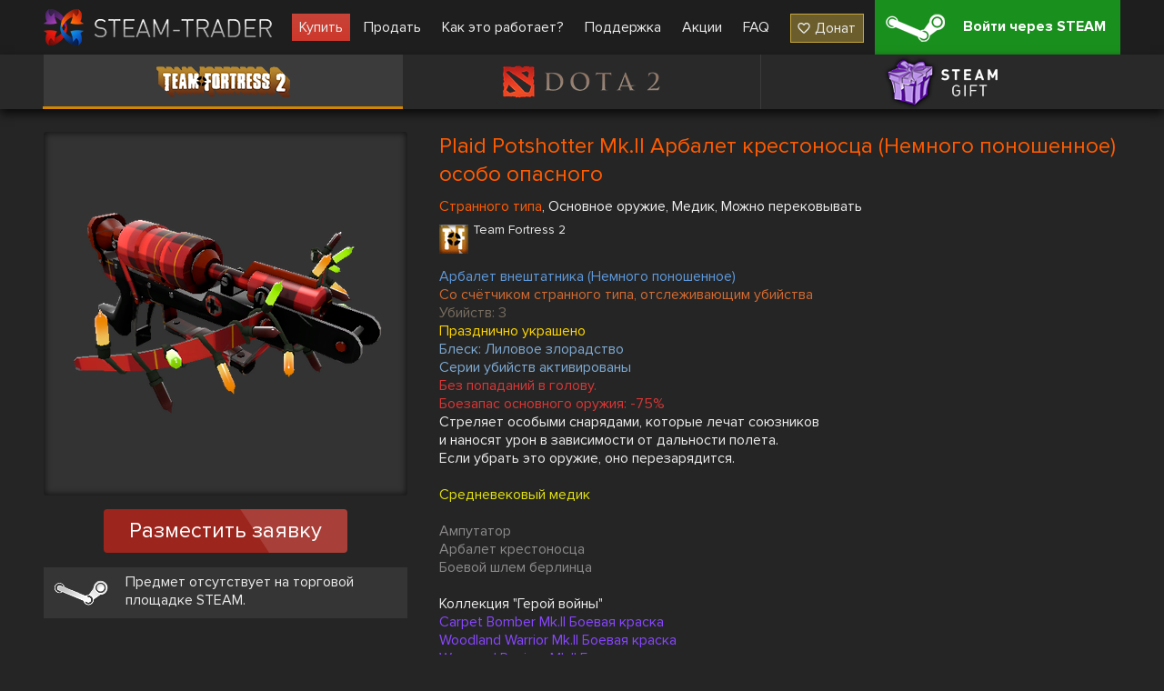

--- FILE ---
content_type: text/html; charset=UTF-8
request_url: https://steam-trader.com/tf2/99249-Strange-Festivized-Specialized-Killstreak-Plaid-Potshotter-Mk.II-Crusader%27s-Crossbow-%28Minimal-Wear%29
body_size: 4002
content:
<!doctype html>
<html lang="ru">
<head>
<meta charset="utf-8">
<meta name="viewport" content="width=1244">
<title>Plaid Potshotter Mk.II Арбалет крестоносца (Немного поношенное) особо опасного купить в тим фортресс 2 (тф2)</title>
<meta property="og:title" content="Plaid Potshotter Mk.II Арбалет крестоносца (Немного поношенное) особо опасного купить в тим фортресс 2 (тф2)">
<meta property="og:description" name="description" content="👾 Plaid Potshotter Mk.II Арбалет крестоносца (Немного поношенное) особо опасного купить ✔ Большой выбор скинов ✔ Низкие цены ✔ Скины для Team Fortress 2 ✔ Улучшьте свой инвентарь прямо сейчас 🕹️ Stea">
<meta property="og:site_name" content="Steam Trader">
<meta property="og:url" content="https://steam-trader.com/tf2/99249-Strange-Festivized-Specialized-Killstreak-Plaid-Potshotter-Mk.II-Crusader%27s-Crossbow-%28Minimal-Wear%29">
<meta property="og:type" content="website">
<link rel="apple-touch-icon" sizes="180x180" href="/public/img/icons/apple-touch-icon.png">
<link rel="icon" type="image/png" sizes="32x32" href="/public/img/icons/favicon-32x32.png">
<link rel="icon" type="image/png" sizes="16x16" href="/public/img/icons/favicon-16x16.png">
<link rel="shortcut icon" href="/favicon.ico" type="image/x-icon">
<link rel="manifest" href="/webmanifest.json">
<link rel="mask-icon" href="/public/img/icons/safari-pinned-tab.svg" color="#5bbad5">
<link rel="dns-prefetch" href="wss://ws.steam-trader.com">
<meta name="msapplication-TileColor" content="#00aba9">
<meta name="theme-color" content="#ffffff">
<meta name="csrf-param" content="csrf_token">
<meta name="csrf-token" content="u5gTjSsY_dK1F3VDc37wjx4O0hKgBYXGwKorT4hqxjXM0Wb9YVvMq8d2RjQkCbvoaG2xXeE0sYGTnkwKwiucDA==">
<meta property="og:image" content="/upload/items/400/59/59abb56c45001247c3c9699a2f8802e5.png">
<link href="https://steam-trader.com/tf2/99249-Strange-Festivized-Specialized-Killstreak-Plaid-Potshotter-Mk.II-Crusader%27s-Crossbow-%28Minimal-Wear%29" rel="canonical">
<link href="https://steam-trader.com/tf2/99249-Strange-Festivized-Specialized-Killstreak-Plaid-Potshotter-Mk.II-Crusader%27s-Crossbow-%28Minimal-Wear%29" rel="alternate" hreflang="ru">
<link href="https://steam-trader.com/en/tf2/99249-Strange-Festivized-Specialized-Killstreak-Plaid-Potshotter-Mk.II-Crusader%27s-Crossbow-%28Minimal-Wear%29" rel="alternate" hreflang="en">
<link href="/public/css/style.css?v=1748016880" rel="stylesheet">
<script src="/public/js/variables_ru.js?v=1748016872"></script>
<script src="/public/js/script.js?v=1748016879"></script></head><body><header><div class="wrap"><a id="logo" href="/" title="Home"></a><nav id="menu"><a class="market current" href="/tf2/">Купить</a>
<a class="inventory" href="/inventory/">Продать</a>
<a class="how_it_works" href="/how_it_works/">Как это работает?</a>
<a class="support" href="/support/">Поддержка</a>
<a class="discounts" href="/discounts/">Акции</a>
<a class="faq" href="/faq/">FAQ</a>
<a class="donate ha" href="#" onclick="return donate();">Донат</a></nav><a id="logon_btn" class="ha" href="https://steam-trader.com/login/">Войти через STEAM</a></div></header><div id="game_menu" class=""><nav><a class="tf2 ha hb active" href="/tf2/" title="Team Fortress 2">Team Fortress 2</a><a class="dota2 ha hb" href="/dota2/" title="Dota 2">Dota 2</a><a class="games ha hb" href="/games/" title="Steam Gift">Steam Gift</a></nav></div>
<section id="content"><div id="wrapper"><div class="wrap"><div itemscope itemtype="http://schema.org/Product" id="item" data-gid="99249"><div class="left"><div class="img hb hac"><img src="/upload/items/400/59/59abb56c45001247c3c9699a2f8802e5.png" alt="Plaid Potshotter Mk.II Арбалет крестоносца (Немного поношенное) особо опасного" itemprop="image"></div>		<div class="multi_request_item">Разместить заявку</div>
		<p class="steam_price ha">Предмет отсутствует на торговой площадке STEAM.</p><div itemprop="offers" itemscope itemtype="http://schema.org/Offer"><meta itemprop="price" content="0"><meta itemprop="priceCurrency" content="RUB"><link itemprop="availability" href="http://schema.org/OutOfStock"></div><div itemprop="offers" itemscope itemtype="http://schema.org/Offer"><meta itemprop="price" content="0"><meta itemprop="priceCurrency" content="USD"><link itemprop="availability" href="http://schema.org/OutOfStock"></div></div><div class="info"><h1 itemprop="name" style="color:#FF5B00">Plaid Potshotter Mk.II Арбалет крестоносца (Немного поношенное) особо опасного</h1>
		<div itemprop="description"><p class="tags"><span style="color:#FF5B00">Странного типа</span>, Основное оружие, Медик, Можно перековывать</p><div class="type ha tf2"><h2>Team Fortress 2</h2><p></p></div><p style="color:#5e98d9">Арбалет внештатника (Немного поношенное)</p><p style="color:#CF6A32">Со счётчиком странного типа, отслеживающим убийства</p><p style="color:#756b5e">Убийств: 3</p><p style="color:#ffd700">Празднично украшено</p><p style="color:#7ea9d1">Блеск: Лиловое злорадство</p><p style="color:#7ea9d1">Серии убийств активированы</p><p style="color:#d83636">Без попаданий в голову.</p><p style="color:#d83636">Боезапас основного оружия: -75%</p><p>Стреляет особыми снарядами, которые лечат союзников<br />
и наносят урон в зависимости от дальности полета.<br />
Если убрать это оружие, оно перезарядится.</p><p></p><p style="color:#e1e10f">Средневековый медик</p><p></p><p style="color:#8b8989">Ампутатор</p><p style="color:#8b8989">Арбалет крестоносца</p><p style="color:#8b8989">Боевой шлем берлинца</p><p></p><p>Коллекция "Герой войны"</p><p style="color:#8847ff">Carpet Bomber Mk.II Боевая краска</p><p style="color:#8847ff">Woodland Warrior Mk.II Боевая краска</p><p style="color:#8847ff">Wrapped Reviver Mk.II Боевая краска</p><p style="color:#4b69ff">Forest Fire Mk.II Боевая краска</p><p style="color:#4b69ff">Woodsy Widowmaker Mk.II Боевая краска</p><p style="color:#4b69ff">Night Owl Mk.II Боевая краска</p><p style="color:#5e98d9">Autumn Mk.II Боевая краска</p><p style="color:#5e98d9">✔ Plaid Potshotter Mk.II Боевая краска</p><p style="color:#b0c3d9">Civic Duty Mk.II Боевая краска</p><p style="color:#b0c3d9">Civil Servant Mk.II Боевая краска</p></div>
	</div>
	<div class="clear"></div>
	<div class="autobuy hide">
		<p class="title">Запросы на автопокупку</p>
		<div class="autobuy_inner"></div>
</div>
<div class="clear"></div></div><script>$(document).ready(function(){Market.sellBook=[];Market.initSellBook();$('#item .buy_item, #item .multi_buy_item, #item_offers .offer .button, #item .multi_request_item').on('click', function(){showConfirm({'image':"warning.png",'title':t_90,'text':t_91,'buttons':[{'class':'login ha','title':t_92,'link':'/login/'}]});});});</script></div></div></section>
<div class="clear"></div>
<div id="bottom_spacer"></div>
<footer><div class="wrap"><table><tr><td class="about"><p class="title">О нас</p>
<ul><li><a href="/contacts/">Контакты</a></li><li><a href="/terms_of_use/">Условия использования</a></li><li><a href="/privacy/">Политика конфиденциальности</a></li></ul><div id="languages"><span class="current ru"></span><select><option value="ru" selected>Русский (Russian)</option><option value="en">English (English)</option></select></div></td><td class="help"><p class="title">Помощь</p><ul><li><a href="/rules/">Правила торговли</a></li><li><a href="/how_it_works/#items">Как купить/продать предметы</a></li><li><a href="/how_it_works/#gifts">Как купить/продать игры Steam</a></li><li><a href="/support/">Поддержка</a></li><li><a href="/api/">API документация</a></li></ul></td><td class="social"><p class="title">Мы в соц. сетях</p><ul><li class="vk ha"><a href="https://vk.com/steam_trader_com" data-pjax="0" target="_blank">steam_trader_com</a></li><li class="steam ha"><a href="https://steamcommunity.com/groups/Steam-Trader" data-pjax="0" target="_blank">groups/Steam-Trader</a></li><li class="discord ha"><a href="https://discord.gg/wNPmrYjHdd" data-pjax="0" target="_blank">steamtrader_com</a></li></ul></td></tr></table></div><div id="info_block"><div class="wrap"><table><tr><td class="counters"><!-- Yandex.Metrika informer --><a href="https://metrika.yandex.ru/stat/?id=30142044&amp;from=informer" target="_blank" rel="nofollow"><img src="https://informer.yandex.ru/informer/30142044/3_1_FFFFFFFF_EFEFEFFF_0_pageviews" style="width:88px;height:31px;border:0" alt="Яндекс.Метрика" title="Яндекс.Метрика: данные за сегодня (просмотры, визиты и уникальные посетители)"></a> <!-- /Yandex.Metrika informer --><!-- Yandex.Metrika counter --><script>(function(m,e,t,r,i,k,a){m[i]=m[i]||function(){(m[i].a=m[i].a||[]).push(arguments)};m[i].l=1*new Date();for(var j=0;j<document.scripts.length;j++){if(document.scripts[j].src===r){return;}}k=e.createElement(t),a=e.getElementsByTagName(t)[0],k.async=1,k.src=r,a.parentNode.insertBefore(k,a)})(window,document,"script","https://mc.yandex.ru/metrika/tag.js","ym");ym(30142044,"init",{clickmap:true,trackLinks:true,accurateTrackBounce:true});</script><noscript><div><img src="https://mc.yandex.ru/watch/30142044" style="position:absolute;left:-9999px" alt=""></div></noscript><!-- /Yandex.Metrika counter --></td><td class="disclaimer">INTERNATIONAL BUSINESS SYSTEMS S.R.L., 3-102-693823, COSTA-RICA<br><br>Steam Trader - сайт по покупке, продаже и обмену скинов в Dota2, CS:GO, TF2, Gifts</td><td class="copyright">Steam-Trader.com © 2015 - 2026<br>Powered by <a href="https://steamcommunity.com" data-pjax="0" target="_blank">Steam</a></td></tr></table></div></div></footer>
<div id="go_up" class="hide" onClick="ScrollToTop();return false;" title="Наверх"></div>
<div id="loading" class="hb"></div><script>
var user_logged_on=false;
Market.game = 0;
Chat.init(false);
InterfaceUpdater.init();
$(document).ready(function()
{
	WSClient.Connect("wss://ws.steam-trader.com");
});
</script></body>
</html>